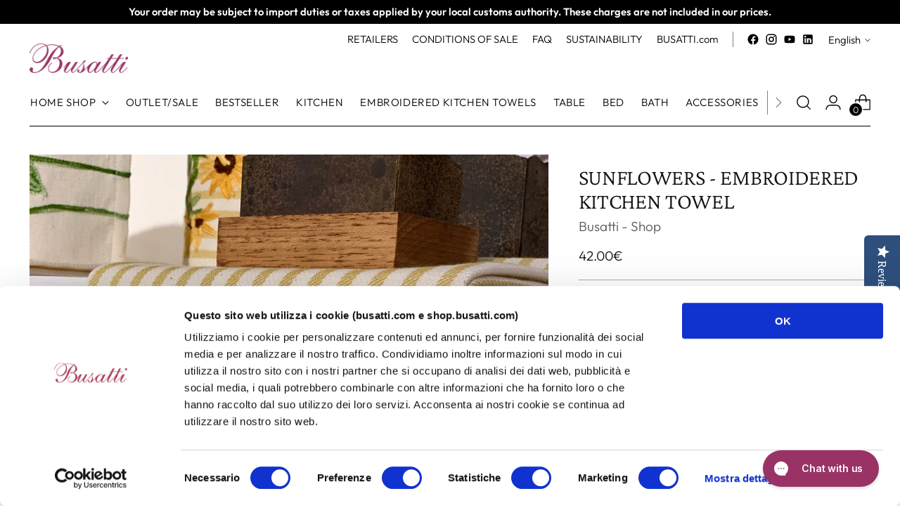

--- FILE ---
content_type: text/javascript; charset=utf-8
request_url: https://shop.busatti.com/en/products/girasoli-canovaccio-ricamato.js
body_size: 730
content:
{"id":6603946459230,"title":"SUNFLOWERS - EMBROIDERED KITCHEN TOWEL","handle":"girasoli-canovaccio-ricamato","description":"\u003cp\u003eOur fabrics are thread dyed (meaning the thread is dyed and not the whole fabric bolt) and the yarn count (that is to say the dimension and the quality) are first choice. That is why they make the best after some washings, because they are born to last. Also for our embroideries, we have used the same care, the same attention and the same passion.\u003c\/p\u003e\n\u003cp\u003e\u003cstrong\u003eDimensions: 58 x 70 cm\u003c\/strong\u003e\u003cbr\u003e\u003cstrong\u003eMaterials: 60% linen 40% cotton\u003c\/strong\u003e\u003cbr\u003e\u003cstrong\u003eDrawing: Geometrical\u003c\/strong\u003e\u003cbr\u003e\u003cstrong\u003eRefinishing: Simple machine hem and embroidery\u003c\/strong\u003e\u003c\/p\u003e","published_at":"2025-08-14T11:24:10+02:00","created_at":"2021-08-18T09:02:15+02:00","vendor":"Busatti - Shop","type":"Canovaccio","tags":["estate","girasole","girasoli","melograno","righe","senape","sunflowers"],"price":4200,"price_min":4200,"price_max":4200,"available":true,"price_varies":false,"compare_at_price":null,"compare_at_price_min":0,"compare_at_price_max":0,"compare_at_price_varies":false,"variants":[{"id":39474954928222,"title":"Melograno \/ Senape \/ Mustard","option1":"Melograno","option2":"Senape \/ Mustard","option3":null,"sku":"","requires_shipping":true,"taxable":true,"featured_image":{"id":28383052103774,"product_id":6603946459230,"position":1,"created_at":"2021-08-18T09:02:18+02:00","updated_at":"2021-08-18T09:02:18+02:00","alt":null,"width":900,"height":1200,"src":"https:\/\/cdn.shopify.com\/s\/files\/1\/1191\/0844\/products\/IMG_1776.jpg?v=1629270138","variant_ids":[39474954928222]},"available":true,"name":"SUNFLOWERS - EMBROIDERED KITCHEN TOWEL - Melograno \/ Senape \/ Mustard","public_title":"Melograno \/ Senape \/ Mustard","options":["Melograno","Senape \/ Mustard"],"price":4200,"weight":0,"compare_at_price":null,"inventory_quantity":7,"inventory_management":"shopify","inventory_policy":"deny","barcode":"","featured_media":{"alt":null,"id":20657667670110,"position":1,"preview_image":{"aspect_ratio":0.75,"height":1200,"width":900,"src":"https:\/\/cdn.shopify.com\/s\/files\/1\/1191\/0844\/products\/IMG_1776.jpg?v=1629270138"}},"requires_selling_plan":false,"selling_plan_allocations":[]}],"images":["\/\/cdn.shopify.com\/s\/files\/1\/1191\/0844\/products\/IMG_1776.jpg?v=1629270138"],"featured_image":"\/\/cdn.shopify.com\/s\/files\/1\/1191\/0844\/products\/IMG_1776.jpg?v=1629270138","options":[{"name":"Style","position":1,"values":["Melograno"]},{"name":"Colore","position":2,"values":["Senape \/ Mustard"]}],"url":"\/en\/products\/girasoli-canovaccio-ricamato","media":[{"alt":null,"id":20657667670110,"position":1,"preview_image":{"aspect_ratio":0.75,"height":1200,"width":900,"src":"https:\/\/cdn.shopify.com\/s\/files\/1\/1191\/0844\/products\/IMG_1776.jpg?v=1629270138"},"aspect_ratio":0.75,"height":1200,"media_type":"image","src":"https:\/\/cdn.shopify.com\/s\/files\/1\/1191\/0844\/products\/IMG_1776.jpg?v=1629270138","width":900}],"requires_selling_plan":false,"selling_plan_groups":[]}